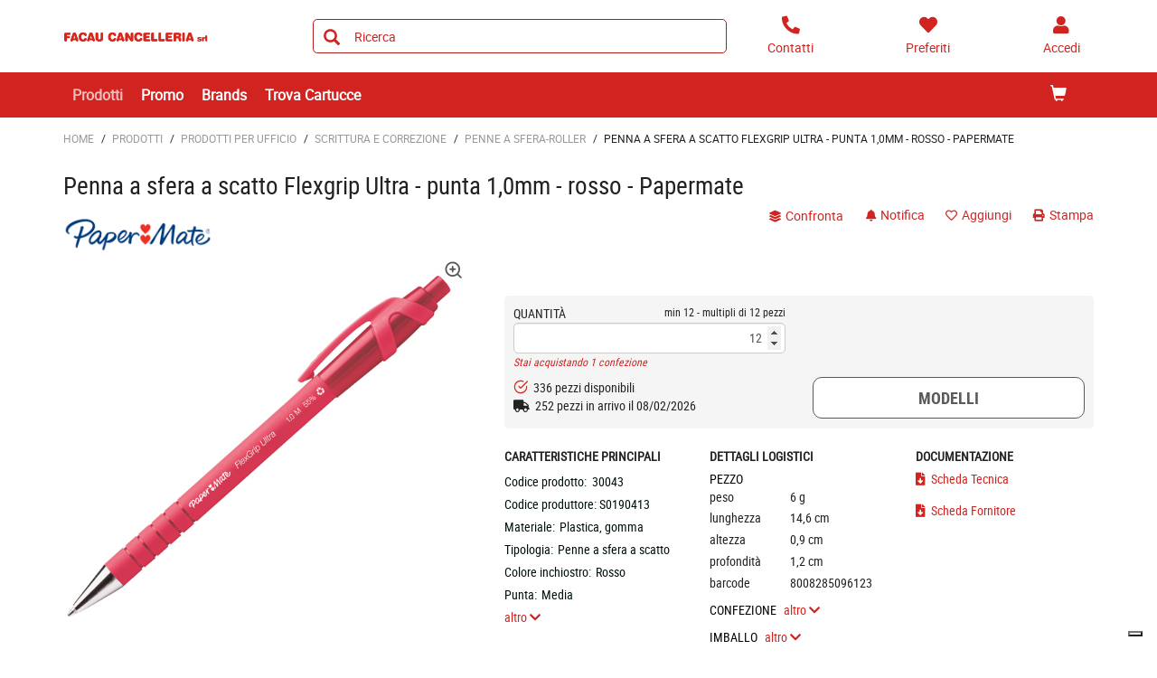

--- FILE ---
content_type: text/html;charset=utf-8
request_url: https://shop.facaucancelleria.com/prodotti/penne-a-sfera-roller/penna-a-sfera-a-scatto-flexgrip-ultra-punta-1-0mm-rosso-papermate-zid30043
body_size: 12662
content:






<!DOCTYPE html>
<html class="no-js" lang="it">
<!-- Template generated on 2026/01/22 01:42:53.526, with PGID = blNwC3WfG3lSRpjx5jM2cuqP0000, with SessionID = luwOJ9YvGIINJ79eFnFrJNcldXZkP5PC90Dtvbw30wFviwZaspN4JfnkrFZ2k0ri5ey0j_l6RJ5-og==, for server http://prod-live-ish02-offcd.fse.intershop.de:80 - ish02-offcdicmprod-lv-app000001.internal.intershop.de - appserver0 --><head>
<meta http-equiv="X-UA-Compatible" content="IE=edge">
<meta name="viewport" content="width=device-width, initial-scale=1">
<link rel="icon" type="image/png" href="&#47;online&#47;static&#47;WFS&#47;OD_PRIMARY-Facaucancelleria_B2X_IT-Site&#47;-&#47;-&#47;it_IT&#47;images&#47;favicon.png"><meta name="robots" content="index,follow" /><meta name="description" content="Penna a sfera a scatto Flexgrip Ultra - punta 1,0mm - rosso - Papermate" /><meta name="keywords" content="" /><link rel="canonical" href="https://shop.facaucancelleria.com/prodotti/penne-a-sfera-roller/penna-a-sfera-a-scatto-flexgrip-ultra-punta-1-0mm-rosso-papermate-zid30043" /><title>Penna a sfera a scatto Flexgrip Ultra - punta 1,0mm - rosso - Papermate - PENNE A SFERA-ROLLER</title><script src="/online/static/WFS/OD_PRIMARY-Facaucancelleria_B2X_IT-Site/-/-/it_IT/js/vendor/jquery-3.6.0.min.js"></script>
<script type="text/javascript">
//cwv: Does not use passive listeners to improve scrolling performance
jQuery.event.special.touchstart = {
setup: function( _, ns, handle ) {
this.addEventListener("touchstart", handle, { passive: !ns.includes("noPreventDefault") });
}
};
jQuery.event.special.touchmove = {
setup: function( _, ns, handle ) {
this.addEventListener("touchmove", handle, { passive: !ns.includes("noPreventDefault") });
}
};
jQuery.event.special.wheel = {
setup: function( _, ns, handle ){
this.addEventListener("wheel", handle, { passive: true });
}
};
jQuery.event.special.mousewheel = {
setup: function( _, ns, handle ){
this.addEventListener("mousewheel", handle, { passive: true });
}
};
</script><script defer src="/online/static/WFS/OD_PRIMARY-Facaucancelleria_B2X_IT-Site/-/-/it_IT/js/theme.min.js?lastModified=1768973674045"></script>
<script>
$(document).ready(function(){
(function($) {
$.fn.bootstrapValidator.i18n.forbiddensymbols = $.extend($.fn.bootstrapValidator.i18n.forbiddensymbols || {}, {
'default': 'Your input contains forbidden symbols.'
});
$.fn.bootstrapValidator.validators.forbiddensymbols = {
enableByHtml5: function($field) {
return (undefined !== $field.attr('forbiddensymbols'));
},
/**
* Return true if and only if the input value is a valid name
*
* @param {BootstrapValidator} validator Validate plugin instance
* @param {jQuery} $field Field element
* @param {Object} [options]
* @returns {Boolean}
*/
validate: function(validator, $field, options) {
var value = $field.val();
if (value === '') {
return true;
}
var forbiddenSymbolsRegExp = /^[^\<\>\&\@\;\%\*\#\|\_\[\]\!\?\~\+\{\}\(\)\:]*$/;
return forbiddenSymbolsRegExp.test(value);
}
};
}(window.jQuery));
});
</script><script type="text/javascript">
if (typeof RetailShop === 'undefined') {var RetailShop = {}};
RetailShop.URLs = {};
RetailShop.URLs.getProductComponents = "https://shop.facaucancelleria.com/online/web/WFS/OD_PRIMARY-Facaucancelleria_B2X_IT-Site/it_IT/-/EUR/ViewProduct-RenderProductComponents?CatalogID=PRODOTTI&CategoryName=2M12G62C"; // additional params: SKU, cid, [cid, cid, ...]
RetailShop.URLs.getRecommendedProducts = "https://shop.facaucancelleria.com/online/web/WFS/OD_PRIMARY-Facaucancelleria_B2X_IT-Site/it_IT/-/EUR/ViewProductRecommendation-Start"; // params: SKU, ContextViewId
RetailShop.URLs.getRecommendationSession = "https://shop.facaucancelleria.com/online/web/WFS/OD_PRIMARY-Facaucancelleria_B2X_IT-Site/it_IT/-/EUR/ViewProductRecommendation-GetSessionData"; // no params
RetailShop.URLs.loginPage = "https://shop.facaucancelleria.com/login";
const REST_WEB_ADAPTER = '/online/rest';
const CURRENT_DOMAIN = 'OD_PRIMARY-Facaucancelleria_B2X_IT-Site';
const SERVER_GROUP = 'WFS';
const LOCALE = 'it_IT';
</script>

<script defer src="/online/static/WFS/OD_PRIMARY-Facaucancelleria_B2X_IT-Site/-/-/it_IT/bundles/js/smcc_scripts_bundle.js?lastModified=1768973682571"></script><script>
if (typeof OdRestConfiguration === "undefined") {
OdRestConfigurationClass = function() {
this.Domain = null;
this.ServerGroup = null;
this.URLMappingPipelineWebadapter = null;
this.URLIdentifier = null;
this.LocaleID = null;
this.CurrencyCode = null;
};
OdRestConfigurationClass.prototype = {
get: function(index) {
return this[index];
},
set: function(index, value) {
this[index] = value;
},
getCurrentHost: function() {
return window.location.origin;
},
getWebUrl: function() {
return this.getCurrentHost() + this.URLMappingPipelineWebadapter + '/' + this.ServerGroup + '/' + this.Domain + '/' + this.LocaleID + '/' + this.URLIdentifier + '/' + this.CurrencyCode + '/';
},
getLocale: function(rewrite) {
if (typeof rewrite === 'undefined') {
return this.LocaleID;
}else{
return this.LocaleID.replace('_','-');
}
},
getLocalizationProperties: function(topic, locale) {
if (typeof locale === 'undefined') {
var locale = this.getLocale();
}
var promise = $.getJSON(this.getWebUrl() + 'ViewLocalization-Get?topic='+topic+'&locale='+locale).then(function(data) {
var localizationProperties = {};
localizationProperties[OdRestConfiguration.getLocale()] = data;
return localizationProperties;
});
return promise;
}
}
}
var OdRestConfiguration = new OdRestConfigurationClass();

OdRestConfiguration.set('ServerGroup', 'WFS');

OdRestConfiguration.set('URLMappingPipelineWebadapter', '/online/web');

OdRestConfiguration.set('Domain', 'OD_PRIMARY-Facaucancelleria_B2X_IT-Site');

OdRestConfiguration.set('URLIdentifier', '-');

OdRestConfiguration.set('LocaleID', 'it_IT');

OdRestConfiguration.set('CurrencyCode', 'EUR');
</script><script>
var urlAsyncExpress = 'https://shop.facaucancelleria.com/online/web/WFS/OD_PRIMARY-Facaucancelleria_B2X_IT-Site/it_IT/-/EUR/ViewExpressShop-AddProduct?addToCartBehavior=expresscart';
var OdGlobals = {
tinyMce: {
skinUrl: '/online/static/WFS/OD_PRIMARY-Facaucancelleria_B2X_IT-Site/-/-/it_IT/js/lib/tinymce/skins/ui/oxide',
contentCss: '/online/static/WFS/OD_PRIMARY-Facaucancelleria_B2X_IT-Site/-/-/it_IT/js/lib/tinymce/skins/content/default/content.min.css',
themeUrl: '/online/static/WFS/OD_PRIMARY-Facaucancelleria_B2X_IT-Site/-/-/it_IT/js/lib/tinymce/themes/silver/theme.min.js',
languageUrls: {
"it_IT": '/online/static/WFS/OD_PRIMARY-Facaucancelleria_B2X_IT-Site/-/-/it_IT/js/lib/tinymce/langs/it_IT.js'
},
pluginUrls: {
"code": '/online/static/WFS/OD_PRIMARY-Facaucancelleria_B2X_IT-Site/-/-/it_IT/js/lib/tinymce/plugins/code/plugin.min.js',
"lists": '/online/static/WFS/OD_PRIMARY-Facaucancelleria_B2X_IT-Site/-/-/it_IT/js/lib/tinymce/plugins/lists/plugin.min.js'
}
}
};
</script><script type="text/javascript" defer="defer" src="/online/static/WFS/OD_PRIMARY-Facaucancelleria_B2X_IT-Site/-/-/it_IT/js/product/productGalleryFullViewportDetailPage.js" formatter="0">"></script>
<script type="text/javascript">
var zoom_images_array_src = [];
var zoom_images_array_key = [];
</script><script type="text/javascript">zoom_images_array_key[0]="Photo01"; zoom_images_array_src[0] = 'https://odmultimedia.eu/immagini/HD/30043.jpg'; </script><script defer src="/online/static/WFS/OD_PRIMARY-Facaucancelleria_B2X_IT-Site/-/-/it_IT/js/vendor/slick-1.8.1.min.js"></script>
<script type="text/javascript">
$(document).ready(function(){
$('.slick-carousel').slick();
});
</script><link rel="stylesheet" type="text/css" media="all" href="/online/static/WFS/OD_PRIMARY-Facaucancelleria_B2X_IT-Site/-/-/it_IT/css&#47;theme.min.css?lastModified=1768973683648"/>
<link href="https://fonts.googleapis.com/icon?family=Material+Icons" rel="stylesheet">
<link rel="stylesheet" type="text/css" href="//at.alicdn.com/t/font_o5hd5vvqpoqiwwmi.css"><link type="text/css" rel="stylesheet" href="/online/static/WFS/OD_PRIMARY-Facaucancelleria_B2X_IT-Site/-/-/it_IT/bundles/css/od_styles_bundle.css?lastModified=1768973684160" media="all"/><link rel="preload" as="style" type="text/css" onload="this.onload=null;this.rel='stylesheet'" href="/online/static/WFS/OD_PRIMARY-Facaucancelleria_B2X_IT-Site/-/-/it_IT/branding/OD_PRIMARY-Facaucancelleria_B2X_IT-Anonymous/branding.css?brandid=NRAK.wQVen8AAAGI3NR0vMOz"/>
<noscript><link rel="stylesheet" type="text/css" href="/online/static/WFS/OD_PRIMARY-Facaucancelleria_B2X_IT-Site/-/-/it_IT/branding/OD_PRIMARY-Facaucancelleria_B2X_IT-Anonymous/branding.css?brandid=NRAK.wQVen8AAAGI3NR0vMOz"/></noscript><script type="text/javascript">
window.cssDir = "/online/static/WFS/OD_PRIMARY-Facaucancelleria_B2X_IT-Site/-/-/it_IT/css/";
window.imgDir = "/online/static/WFS/OD_PRIMARY-Facaucancelleria_B2X_IT-Site/-/-/it_IT/images/";
</script>









<!-- Google Tag Manager -->
<script>(function(w,d,s,l,i){w[l]=w[l]||[];w[l].push({'gtm.start':
new Date().getTime(),event:'gtm.js'});var f=d.getElementsByTagName(s)[0],
j=d.createElement(s),dl=l!='dataLayer'?'&l='+l:'';j.async=true;j.src=
'//www.googletagmanager.com/gtm.js?id='+i+dl;f.parentNode.insertBefore(j,f);
})(window,document,'script','dataLayer','GTM-NX23RPP');</script>
<!-- End Google Tag Manager --> </head>
<body ><noscript>
<iframe src="//www.googletagmanager.com/ns.html?id=GTM-NX23RPP"
height="0" width="0" style="display:none;visibility:hidden"></iframe>
</noscript><noscript>
<div class="system-notification">
<div class="container">
<div class="row">
<div class="col-sm-12">
<div class="system-notification-icon">
<span class="glyphicon glyphicon-warning-sign"></span>
</div>
<div class="system-notification-text">
<h2>Sembra che JavaScript non sia attivo nel tuo browser.</h2>
<p>Questo Sito richiede l'abilitazione di JavaScript nel tuo browser.</p>
<p>Abilita JavaScript e ricarica questa pagina.</p>
</div>
</div>
</div>
</div>
</div>
</noscript><div id="disabled-cookies-warning" style="display: none;">
<div class="system-notification">
<div class="container">
<div class="row">
<div class="col-sm-12">
<div class="system-notification-icon">
<span class="glyphicon glyphicon-warning-sign"></span>
</div>
<div class="system-notification-text">
<h2>Sembra che tu non abbia abilitato i cookies sul tuo browser.</h2>
<p>Per poter eseguire il login abilita i cookies sul tuo browser.</p>
<p>Abilita i cookies e ricarica questa pagina.</p>
</div>
</div>
</div>
</div>
</div>
<script type="text/javascript">
(function cookieTest(){
var name = 'cookie_test';
if(location.protocol == 'https:') {
document.cookie = name + '=; Secure; SameSite=None;';
} else {
document.cookie = name + '=;';
}
if (document.cookie.indexOf(name) == -1) {
$('#disabled-cookies-warning').show();
}
document.cookie = name + '=; expires=Thu, 01-Jan-70 00:00:01 GMT;';
})();
</script>
</div>
<div class="system-notification hidden" id="unsupported-browser-notification">
<div class="container">
<div class="row">
<div class="col-sm-12">
<div class="system-notification-icon">
<span class="glyphicon glyphicon-warning-sign"></span>
</div>
<div class="system-notification-text">
<h2>Il browser che stai utilizzando non &egrave; supportato</h2>
<p>Il browser che stai utilizzando non &egrave; supportato da questo sito. Per continuare la navigazione devi aggiornarlo oppure cambiarlo.</p>
</div>
</div>
</div>
</div>
</div><header data-testing-id="page-header" class="top">







<div class="header">
<!-- Template generated on 2026/01/22 00:58:54.785, with PGID = blNwC3WfG3lSRpjx5jM2cuqP0000, with SessionID = DFREWZdZsHViWf4oehohWpZT784uQXTDZkynw_1BSbkl9UcsKCsyW7iSNu487QuUf1QwXOxo3iY03A==, for server http://prod-live-ish02-offcd.fse.intershop.de:80 - ish02-offcdicmprod-lv-app000002.internal.cloudapp.net - appserver0 --><div class="top-header">
<nav class="container">
<div class="row header-row">
<div><a rel="home" href="https://shop.facaucancelleria.com/" class="mobile-logo"><img src="/online/static/WFS/OD_PRIMARY-Facaucancelleria_B2X_IT-Site/-/OD_PRIMARY-Facaucancelleria_B2X_IT/it_IT/Logo/Logo.png" alt="Logo" width="40" height="40"/></a></div><div class="pull-right">
<button class="navbar-toggle globalnav" type="button" >
<span class="sr-only">Attiva il pannello di navigazione</span>
<span class="icon-bar top-bar"></span>
<span class="icon-bar middle-bar"></span>
<span class="icon-bar bottom-bar"></span>
</button>
</div>
<div>
<ul class="user-links">
<li class="hidden-xxs">
<a href="https:&#47;&#47;shop.facaucancelleria.com&#47;contatti" aria-label="Contatti">
<i class="fa fa-phone fa-flip-horizontal header-icon"></i>
</a>
</li>
<li>
<a href="https://shop.facaucancelleria.com/login?TargetPipeline=ViewPreferredProduct-ViewPreferredProductList" class="" rel="nofollow" aria-label="Preferiti">
<i class="fa fa-heart header-icon"></i>
<span class="hidden-sm hidden-xs">Preferiti</span>
</a></li>
<li>
<a href="https://shop.facaucancelleria.com/account" aria-label="Accedi"><i class="fa fa-user header-icon"></i></a>
</li><li>
<a href="https://shop.facaucancelleria.com/online/web/WFS/OD_PRIMARY-Facaucancelleria_B2X_IT-Site/it_IT/-/EUR/ViewCart-View" aria-label="Carrello"><span class="glyphicon glyphicon-shopping-cart glyphicon-header-icon"></span></a>
<div class="mobile-cart-counter"></div>
</li></ul>
<div class="header-utility"></div>
</div></div>
</nav>
</div>
<div class="mid-header">

<span class="compare-count-text"

data-ajax-content="https://shop.facaucancelleria.com/online/web/WFS/OD_PRIMARY-Facaucancelleria_B2X_IT-Site/it_IT/-/EUR/ViewProductCompare-Status?CurrentMainURI=%2Fservlet%2FBeehive%2FWFS%2FOD_PRIMARY-Facaucancelleria_B2X_IT-Site%2Fit_IT%2F-%2FEUR%2FRender-StartExternal"

>
</span><div class="container">
<div class="row display-flex-center">
<div class="col-md-2 logo-wrapper"><a rel="home" href="https://shop.facaucancelleria.com/"><img src="/online/static/WFS/OD_PRIMARY-Facaucancelleria_B2X_IT-Site/-/OD_PRIMARY-Facaucancelleria_B2X_IT/it_IT/Logo/Logo.png" alt="Logo Azienda"></a></div>
<div class="col-md-10">
<div class="row display-flex-center">
<div class="col-md-offset-1 col-md-6 search-container header-search-container"><form method="post" action="https://shop.facaucancelleria.com/search" role="search" class="search clearfix suggest" name="SearchBox_Header">
<button class="btn-search btn btn-primary" type="submit" name="search" title="Inizia ricerca."><span class="glyphicon glyphicon-search"></span></button>
<input autocomplete="off" type="text" name="SearchTerm"
class="form-control searchTerm"

data-suggestURL="https://shop.facaucancelleria.com/online/web/WFS/OD_PRIMARY-Facaucancelleria_B2X_IT-Site/it_IT/-/EUR/ViewSuggestSearch-Suggest?MaxAutoSuggestResults=10"
data-suggestProductsURL="https://shop.facaucancelleria.com/online/web/WFS/OD_PRIMARY-Facaucancelleria_B2X_IT-Site/it_IT/-/EUR/ViewSuggestSearch-SuggestProducts?MaxAutoSuggestResults=10"

placeholder="Ricerca"
aria-label="Ricerca prodotti" /> 
<input type="hidden" name="search" value="" />
<div class="search-suggest-results-container">
<div class="search-suggest-results-container-first-col">
<ul class="search-suggest-results search-suggest-results-first-col">
</ul>
</div>
<div class="search-suggest-results-container-second-col">
<ul class="search-suggest-results search-suggest-results-second-col" >
</ul>
</div>
</div><span id="CurrentCustomerBO-CustomerNo" data-CurrentCustomerBO-CustomerNo="C 55057" /><input type="hidden" name="CustomerNo" value="C 55057" /></form></div><div class="col-md-5 hidden-sm hidden-xs user-link-container">
<ul class="user-links">
<li>
<a href="https:&#47;&#47;shop.facaucancelleria.com&#47;contatti" aria-label="Contatti">
<i class="fa fa-phone fa-flip-horizontal header-icon"></i>
<span>Contatti</span>
</a>
</li>
<li>
<a href="https://shop.facaucancelleria.com/login?TargetPipeline=ViewPreferredProduct-ViewPreferredProductList" class="" rel="nofollow" aria-label="Preferiti">
<i class="fa fa-heart header-icon"></i>
<span class="hidden-sm hidden-xs">Preferiti</span>
</a></li>
<li>
<a class="my-account-links my-account-login" href="https://shop.facaucancelleria.com/login" rel="nofollow" aria-label="Accedi">
<i class="fa fa-user header-icon"></i>
<span class="hidden-xs">Accedi</span>
</a></li>
</ul>
</div></div>
</div>
</div>
</div></div>
<div class="bottom-header">
<div class="global-nav collapse navbar-collapse" id="globalnav">
<div class="container">
<div class="row"><div class="main-navigation col-md-8" role="navigation">
<ul class="immediate_element_container navbar-nav main-navigation-list">
<li class="utility-mobile">
<a href="https:&#47;&#47;shop.facaucancelleria.com&#47;contatti" aria-label="Contatti">
<i class="fa fa-phone fa-flip-horizontal header-icon"></i>&nbsp;Contattaci</a>
</li>
<li class="dropdown ajax_element_container" loader_enabled="false" replace="true" data-url="https://shop.facaucancelleria.com/online/web/WFS/OD_PRIMARY-Facaucancelleria_B2X_IT-Site/it_IT/-/EUR/ViewHomepage-RenderNavigation?PageletID=cEwK.wQZ6ksAAAGIy38UG03O">
<a class="dropdown-toggle hidden-sm hidden-xs"><span class="glyphicon glyphicon-menu-down pull-right visible-sm visible-xs"></span>Prodotti</a>
<a class="dropdown-toggle visible-sm visible-xs" data-toggle="dropdown"><span class="glyphicon glyphicon-menu-down pull-right visible-sm visible-xs"></span>Prodotti</a><ul class="category-level1 od-vertical-menu dropdown-menu"></ul>
</li>
<li class="dropdown">
<a href="https://shop.facaucancelleria.com/promo">Promo</a>
</li>
<li class="dropdown">
<a href="https://shop.facaucancelleria.com/brand-index-cms-page.brandindex">Brands</a>
</li>
<li class="dropdown">
<a href="https://shop.facaucancelleria.com/identiprint">Trova Cartucce</a>
</li></ul>
</div><div class="col-md-4 hidden-sm main-navigation-right">
<ul class="main-navigation-right-list"><li class="quick-cart" data-ajax-content="https:&#47;&#47;shop.facaucancelleria.com&#47;online&#47;web&#47;WFS&#47;OD_PRIMARY-Facaucancelleria_B2X_IT-Site&#47;it_IT&#47;-&#47;EUR&#47;ViewMiniCart-Status">
<div class="quick-cart-link hidden-sm pull-right">
<a href="https://shop.facaucancelleria.com/online/web/WFS/OD_PRIMARY-Facaucancelleria_B2X_IT-Site/it_IT/-/EUR/ViewCart-View">
<span class="glyphicon glyphicon-shopping-cart"></span>
</a>
</div>
</li></ul>
</div></div>
</div>
</div>
</div>
</div></header>
<div class="wrapper">
<div id="AntiMultipleSubmit" class="anti-multiple-submit"><!-- prevent multiple form submit --></div>
<div role="main" class="container main-container">










<!--cache keyword="PRODUCTALL" keyword="30043"-->
<!-- Template generated on 2026/01/22 01:42:53.560, with PGID = blNwC3WfG3lSRpjx5jM2cuqP0000, with SessionID = luwOJ9YvGIINJ79eFnFrJNcldXZkP5PC90Dtvbw30wFviwZaspN4JfnkrFZ2k0ri5ey0j_l6RJ5-og==, for server http://prod-live-ish02-offcd.fse.intershop.de:80 - ish02-offcdicmprod-lv-app000001.internal.intershop.de - appserver0 -->
<script type="text/javascript">
if (typeof window.ish === "undefined") {
window.ish = [];
}
window.ish.GTMproductDetail = window.ish.GTMproductDetail || [];

window.ish.GTMproductDetail.push(
{
"id": "30043",
"name": "Penna a sfera a scatto Flexgrip Ultra - punta 1,0mm - rosso - Papermate",
"price": "11.44",
"brand": "PAPERMATE",
"category": "Prodotti\/PRODOTTI PER UFFICIO\/SCRITTURA E CORREZIONE\/PENNE A SFERA-ROLLER"

});
</script><script type="text/javascript">
window.dataLayer = window.dataLayer || [];
dataLayer.push({
"ecommerce": {
"currencyCode": "EUR",
"detail": {
"actionField": {"list": "Product Detail"},
"products": window.ish.GTMproductDetail
}
},
"event" : "impressionsPushed",
});
</script> 
<div id="product-detail-page"
class="clearfix"
data-testing-id="product-detail-page"
data-dynamic-block
data-dynamic-block-container
data-dynamic-block-call-parameters="CID=TAEK.wQVH6sAAAFwZb9pi4ed"
data-dynamic-block-product-sku="30043"

>
<div class="breadcrumbs row"><ol class="breadcrumbs-list"><li class="breadcrumbs-list breadcrumbs-list-home">
<a class="breadcrumbs-list-link breadcrumbs-list-link-home" rel="home" href="https://shop.facaucancelleria.com/">Home</a><span class="breadcrumb-list-separator">/</span></li><li class="breadcrumbs-list"><a class="breadcrumbs-list-link" href="https://shop.facaucancelleria.com/prodotti/">Prodotti</a><span class="breadcrumb-list-separator">/</span></li><li class="breadcrumbs-list"><a class="breadcrumbs-list-link" href="https://shop.facaucancelleria.com/prodotti/prodotti-per-ufficio/">PRODOTTI PER UFFICIO</a><span class="breadcrumb-list-separator">/</span></li><li class="breadcrumbs-list"><a class="breadcrumbs-list-link" href="https://shop.facaucancelleria.com/prodotti/prodotti-per-ufficio/scrittura-e-correzione/">SCRITTURA E CORREZIONE</a><span class="breadcrumb-list-separator">/</span></li><li class="breadcrumbs-list"><a class="breadcrumbs-list-link" href="https://shop.facaucancelleria.com/prodotti/prodotti-per-ufficio/scrittura-e-correzione/penne-a-sfera-roller/">PENNE A SFERA-ROLLER</a><span class="breadcrumb-list-separator">/</span></li><li class="breadcrumbs-list breadcrumbs-list-active">Penna a sfera a scatto Flexgrip Ultra - punta 1,0mm - rosso - Papermate</li></ol></div>
<div class="marketing-area"></div>
<div class="product-details">
<div class="row">
<div class="col-xs-12">
<h1>Penna a sfera a scatto Flexgrip Ultra - punta 1,0mm - rosso - Papermate</h1>
</div>
</div>
<div class="row">
<div class="col-xs-12 col-lg-2"><div class="pull-left product-brand">
<a href="https://shop.facaucancelleria.com/search?SearchTerm=PAPERMATE&SearchParameter=%26%40QueryTerm%3D%22PAPERMATE%22%26%40QueryAttribute%3DManufacturerName"><img src="https:&#47;&#47;odmultimedia.eu&#47;immagini&#47;logo&#47;brand&#47;papermate.png"
class="img-responsive"
alt="PAPERMATE"></a>
</div></div>
<div class="col-xs-12 col-md-7 col-lg-6"><div class="product-stickers"></div></div>
<div class="col-xs-12 col-md-5 col-lg-4">
<div class="product-details-top-line product-tools">
<div>
<ul class="list-inline no-margin"><li>
<button class="btn btn-link add-to-compare add-to-compare-trigger btn-link" title="Confronta i prodotti"
data-product-ref="30043@OD_PRIMARY-Facaucancelleria_B2X_IT"
data-url-add="https://shop.facaucancelleria.com/online/web/WFS/OD_PRIMARY-Facaucancelleria_B2X_IT-Site/it_IT/-/EUR/ViewProductCompare-AddAjax?ProductRef=30043%40OD_PRIMARY-Facaucancelleria_B2X_IT"
data-url-delete="https://shop.facaucancelleria.com/online/web/WFS/OD_PRIMARY-Facaucancelleria_B2X_IT-Site/it_IT/-/EUR/ViewProductCompare-DeleteAjax?ProductRef=30043%40OD_PRIMARY-Facaucancelleria_B2X_IT"
rel="nofollow"
>
<i class="fa fa-layer-group"></i> confronta</button></li><li>
<a class="price-notification link-notification"
href="https://shop.facaucancelleria.com/login?TargetPipeline=ViewProduct-Start&Parameter1_Name=SKU&Parameter1_Value=30043&TargetURLFragment=add-notification_30043&LoginToUse=notifications"
data-testing-class="button-addPriceNotification"
>
<i class="fa fa-bell"></i> Notifica</a></li><li>
<a class="btn-tool add-to-preferred"
title="preferiti"
href="https://shop.facaucancelleria.com/login?TargetPipeline=ViewProduct-Start&Parameter1_Name=SKU&Parameter1_Value=30043&LoginToUse=wishlists&TargetURLFragment=add-to-wishlist_30043"
>
<span class="active-text preferred-product-button">
<i class="far fa-heart"></i> Aggiungi</span>
</a>
</li><li>
<a class="link-print" href="javascript:window.print();" rel="nofollow">
<i class="fa fa-print"></i> Stampa</a>
</li>
</ul>
</div>
</div></div>
</div>
<div class="row row-details">
<div class="col-md-5 col-sm-6 col-xs-12 print-layout-column clearfix">
<div class="product-detail-img">
<div id="product-image-slider">
<div class="slide-item">
<picture>
<source srcset="https://odmultimedia.eu/immagini/MD/30043.jpg" media="(max-width: 991px)"/>
<img 
data-src="https://odmultimedia.eu/immagini/MD/30043.jpg"

data-lazy="https://odmultimedia.eu/immagini/MD/30043.jpg"
data-test="true"
 class="lazy"  data-type="L" alt="Penna a sfera a scatto Flexgrip Ultra - punta 1,0mm - rosso - Papermate Foto prodotto" height="500" width="500"
/><div class="btn-link zoom_icon hidden-xs" onclick="productGalleryFullViewportDetailPage.openGallery(0);"><i class="feather icon-zoom-in"></i></div></picture>
</div></div>
<div id="product-thumb-slider"><div class="slide-item">
<img 
data-src="https://odmultimedia.eu/immagini/LD/30043.jpg"

data-lazy="https://odmultimedia.eu/immagini/LD/30043.jpg"
data-test="true"
 class="lazy product-image" data-type="S" alt="Penna a sfera a scatto Flexgrip Ultra - punta 1,0mm - rosso - Papermate Foto prodotto" height="110" width="110"
/></div></div>
</div><div class="margin-bottom product-description hidden-xs">
<div class="description-tab">
<div class="text-uppercase">
<strong>Descrizione</strong>
</div>
<div class="description-section">
<span>Penna sfera a scatto con fusto gommato,  impugnatura con scanalature ad anello antiscivolo, per un migliore comfort durante la scrittura. Prodotta in materiale riciclato al 42% (escluso materiale di ricambio). Inchiostro Floating ball per una scrittura scorrevole. Fusto del colore dell'inchiostro. Punta 1,0mm. Colore : rosso.</span>
</div>
<a class="active-link show-link">
<span class="show-more">leggi di pi&ugrave; <i class="fas fa-chevron-down"></i></span>
<span class="show-less">leggi meno <i class="fas fa-chevron-up"></i></span>
</a>
</div></div></div>
<div class="col-md-7 col-sm-6 col-xs-12 print-layout-right-column">





<div class="product-info">
<div class="product-info-area"><div class="row">
<div class="col-md-12 col-lg-7">
<div class="price-container" >






<div class="product-availability"></div></div>
</div>
<div class="col-md-12 col-lg-5">

<div class="row"><div class="col-lg-12 col-md-6 col-sm-12 col-xs-6 col-xxs-12">
<div class="hidden" data-promo-price-element="promo-price-30043">
<div class="popup-area-promo">
<div class="promo-sticker">promo</div>
<div class="promo-desc"></div>
</div>
</div>
</div>
</div></div>
</div>
<span class="clearfix"></span>
</div><form method="post" action="https://shop.facaucancelleria.com/online/web/WFS/OD_PRIMARY-Facaucancelleria_B2X_IT-Site/it_IT/-/EUR/ViewCart-Dispatch" class="product-form bv-form form-horizontal" id="productDetailForm_30043" name="productDetailForm_30043"><input type="hidden" name="SynchronizerToken" value="abb3f6cb6452882d34ba2d47bcf2411059a7a5c479794e8de3ee6d6dbe9234ec"/><input type="hidden" name="SKU" value="30043"/><div class="row">
<div class="col-md-6">




<div class="product-quantity clearfix">














<div role="alert"
data-name="Quantity_30043Error"
class="server-error "
></div><div class="box-quantity-info"><label for="Quantity_30043" class="label-quantity">Quantit&agrave;</label><span class="label-quantity-step pull-right">min 12 - multipli di 12<span>&nbsp;pezzi</span>
</span></div>
<div class="box-input-quantity form-group no-margin"><input type="number" class="input-quantity form-control"
required
id="Quantity_30043"
name="Quantity_30043"
value="12"
step="12"
min="12"
max="9999"
data-error-position="placeholder"
data-bv-notempty-message="Inserisci un numero."
data-bv-lessthan-message="puoi acquistare al massimo 9.999 pezzi"
data-bv-greaterthan-message="puoi acquistare minimo 12 pezzi"
data-bv-message="Inserisci un numero."
data-bv-integer-message="Inserisci un numero intero."

data-bv-step="true"
data-bv-step-step="12"
data-bv-step-message="puoi acquistare multipli di 12 pezzi"

data-pieces-package="12"
data-pieces-package-message="Stai acquistando &lt;foo&gt;"
data-pieces-package-push-message="aggiungi &lt;foo0&gt; pezzi e acquista &lt;foo1&gt;"
data-unit-package-one-message="confezione"
data-unit-package-multi-message="confezioni"

/>
<small class="input-help text-left pull-left"></small></div></div></div>
<div class="col-md-6">
<div role="alert"
data-name="SelectedPriceError"
class="server-error btn-lg btn-block"
></div>
 
</div>
</div>
<div class="row product-logistic-area">
<div class="col-md-12 col-lg-6"><div class="product-info-area"><div class="logistic-text"><i class="feather icon-check-circle green-text"></i>&nbsp;&nbsp;336 pezzi disponibili</div><div class="logistic-text"><i class="fas fa-truck"></i>&nbsp;
252 pezzi in arrivo il 08&#47;02&#47;2026</div></div>
</div>
<div class="col-md-12 col-lg-6">
<div class="row row-no-gutters">
<div class="col-xs-12 add-to-wishlist-link add-to-wishlist-link-row">














<button type="submit" class="btn add-to-wishlist btn-default btn-lg btn-block"
data-url-fragment-navigation="add-to-ordertemplate_30043"
rel="nofollow"
name="addToWishlistProduct"
data-testing-class="button-addToOrderTemplate"
title="Modelli"

data-dialog
data-dialog-action="https://shop.facaucancelleria.com/online/web/WFS/OD_PRIMARY-Facaucancelleria_B2X_IT-Site/it_IT/-/EUR/ViewCart-Dispatch?ProductSKU=30043&AjaxRequestMarker=true&TargetPipelineAfterLogin=ViewProduct-Start&Parameter1_Name=TargetPipeline&Parameter1_Value=ViewProduct-Start&Parameter2_Name=TargetURLFragment&Parameter2_Value=add-to-ordertemplate_30043&Parameter3_Name=LoginToUse&Parameter3_Value=ordertemplates&Parameter4_Name=Parameter4_Name&Parameter4_Value=SKU&Parameter5_Name=Parameter4_Value&Parameter5_Value=30043&Parameter6_Name=Parameter5_Name&Parameter6_Value=Quantity&Parameter7_Name=Parameter5_Value&Parameter7_Value=1"
><span>Modelli</span></button></div>
</div>
</div>













<div class="row">
<div class="col-lg-offset-6 col-lg-6 col-md-12">
</div>
</div></form></div><div class="margin-bottom product-description visible-xs">
<div class="description-tab">
<div class="text-uppercase">
<strong>Descrizione</strong>
</div>
<div class="description-section">
<span>Penna sfera a scatto con fusto gommato,  impugnatura con scanalature ad anello antiscivolo, per un migliore comfort durante la scrittura. Prodotta in materiale riciclato al 42% (escluso materiale di ricambio). Inchiostro Floating ball per una scrittura scorrevole. Fusto del colore dell'inchiostro. Punta 1,0mm. Colore : rosso.</span>
</div>
<a class="active-link show-link">
<span class="show-more">leggi di pi&ugrave; <i class="fas fa-chevron-down"></i></span>
<span class="show-less">leggi meno <i class="fas fa-chevron-up"></i></span>
</a>
</div></div>
<div class="row">
<div class="col-xs-12">
<div class="row"></div>
</div>
</div>
<div class="row">
<div class="col-md-4 col-xs-12">
<div class="text-uppercase"><strong>Caratteristiche principali</strong></div>
<div class="main-features">
<div class="feature">
<span class="feature-name">Codice prodotto:</span>&nbsp;
<span class="feature-value">30043</span>
</div>
<div class="feature">
<span class="feature-name">Codice produttore:</span>
<span class="feature-value">S0190413</span>
</div><div class="details-tab-container">
<div class="details-tab">
<dl class="feature"><div class="product-attribute-group"><dt class="ish-ca-type">Materiale:</dt><dd class="ish-ca-value">Plastica, gomma</dd><dd style="clear:both;"></dd></div><div class="product-attribute-group"><dt class="ish-ca-type">Tipologia:</dt><dd class="ish-ca-value">Penne a sfera a scatto</dd><dd style="clear:both;"></dd></div><div class="product-attribute-group"><dt class="ish-ca-type">Colore inchiostro:</dt><dd class="ish-ca-value">Rosso</dd><dd style="clear:both;"></dd></div><div class="product-attribute-group"><dt class="ish-ca-type">Punta:</dt><dd class="ish-ca-value">Media</dd><dd style="clear:both;"></dd></div><div class="product-attribute-group hidden d-print-block"><dt class="ish-ca-type">Tratto:</dt><dd class="ish-ca-value">0,4mm</dd><dd style="clear:both;"></dd></div><div class="product-attribute-group hidden d-print-block"><dt class="ish-ca-type">Impugnatura:</dt><dd class="ish-ca-value">Gommata antiscivolo</dd><dd style="clear:both;"></dd></div><a class="active-link show-link">
<span class="show-more">altro <i class="fas fa-chevron-down"></i></span>
<span class="show-less">mostra meno <i class="fas fa-chevron-up"></i></span>
</a></dl>
</div></div>
</div></div>
<div class="col-md-4 col-xs-12">
<div class="text-uppercase"><strong>dettagli logistici</strong></div>
<div class="logistic-infos-container">
<div class="logistic-infos-area">
<div class="popup-area-subTitle">pezzo</div>
<dl class="dl-group dl-horizontal"><dt>peso</dt>
<dd>6&nbsp;g</dd><dt>lunghezza</dt>
<dd>14,6&nbsp;cm</dd><dt>altezza</dt>
<dd>0,9&nbsp;cm</dd><dt>profondit&agrave;</dt>
<dd>1,2&nbsp;cm</dd><dt>barcode</dt>
<dd>8008285096123</dd></dl>
</div><div class="logistic-infos-area">
<div class="popup-area-subTitle">confezione</div>
<a class="active-link show-link hidden">
<span class="show-more">altro <i class="fas fa-chevron-down"></i></span>
<span class="show-less">mostra meno <i class="fas fa-chevron-up"></i></span>
</a>
<dl class="dl-group dl-horizontal"><dt>pezzi</dt>
<dd>12</dd><dt>barcode</dt>
<dd>8008285265215</dd></dl>
</div><div class="logistic-infos-area">
<div class="popup-area-subTitle">imballo</div>
<a class="active-link show-link hidden">
<span class="show-more">altro <i class="fas fa-chevron-down"></i></span>
<span class="show-less">mostra meno <i class="fas fa-chevron-up"></i></span>
</a>
<dl class="dl-group dl-horizontal"><dt>pezzi</dt>
<dd>144</dd><dt>barcode</dt>
<dd>118008285265212</dd></dl>
</div></div>
</div>
<div class="col-md-4 col-xs-12">
<div class="text-uppercase attachments-title">
<strong>Documentazione</strong>
</div>
<div class="attachments-section"><div class="attachment"><a href="https://odmultimedia.eu/Immagini/Schede_Tecniche/30043.pdf" target="_blank"><i class="fas fa-file-download"></i>&nbsp;&nbsp;Scheda Tecnica</a></div><div class="attachment"><a href="https://odmultimedia.eu/Immagini/Schede_Fornitore/30043.pdf" target="_blank"><i class="fas fa-file-download"></i>&nbsp;&nbsp;Scheda Fornitore</a></div></div></div>
</div><div class="row">
<div class="col-xs-12 col-md-6">
</div>
</div>
</div>
</div>
<div class="row"></div>
</div>
<div class="marketing-area">

<div class=""><div class="row "><div class="col-xs-12 col-md-6 ">




<div class="product-list-container "><div class="product-list-title"><h2>Prodotti correlati</h2></div>
<!--cache keyword="PRODUCTALL" -->
<!-- Template generated on 2026/01/22 01:42:53.724, with PGID = blNwC3WfG3lSRpjx5jM2cuqP0000, with SessionID = luwOJ9YvGIINJ79eFnFrJNcldXZkP5PC90Dtvbw30wFviwZaspN4JfnkrFZ2k0ri5ey0j_l6RJ5-og==, for server http://prod-live-ish02-offcd.fse.intershop.de:80 - ish02-offcdicmprod-lv-app000001.internal.intershop.de - appserver0 -->
<div class="product-list product-list-grid slick-carousel"

data-slick='{"slidesToShow": 2, "slidesToScroll": 2, "responsive": [{"breakpoint": 479, "settings": {"slidesToShow": 1, "slidesToScroll": 1}}]}'

><div class="product-list-item-main   immediate_element_container"

>








<!--cache keyword="PRODUCTTILE98793" keyword="PRODUCTTILEALL" -->
<!-- Template generated on 2026/01/22 01:42:53.918, with PGID = blNwC3WfG3lSRpjx5jM2cuqP0000, with SessionID = luwOJ9YvGIINJ79eFnFrJNcldXZkP5PC90Dtvbw30wFviwZaspN4JfnkrFZ2k0ri5ey0j_l6RJ5-og==, for server http://prod-live-ish02-offcd.fse.intershop.de:80 - ish02-offcdicmprod-lv-app000001.internal.intershop.de - appserver0 --><div class="product-tile"
data-dynamic-block
data-dynamic-block-container
data-dynamic-block-call-parameters="CID=RU4K.wQVvPgAAAFwwr5pi4ed&IsProductTileSimplified=true"
data-dynamic-block-product-sku=""

>
<div class="express-shop-trigger hidden-sm hidden-xs"
data-dialog-href="https://shop.facaucancelleria.com/online/web/WFS/OD_PRIMARY-Facaucancelleria_B2X_IT-Site/it_IT/-/EUR/ViewExpressShop-ViewProduct?SKU=98793&CategoryName=3M30G209C&CategoryDomainName=OD_PRIMARY-PRODOTTI"
title="Visualizzazione sintetica"
><i class="fa fa-eye"></i>&nbsp;<span>Vista rapida</span></div><div class="product-image-container margin-bottom">
<a class="with-loader" href="https://shop.facaucancelleria.com/prodotti/accessori/penna-a-sfera-a-scatto-flexgrip-ultra-punta-1-0-mm-colori-assortiti-papermate-expo-96-pezzi-zid98793" >
<img 
data-src="https://odmultimedia.eu/immagini/LD/98793.jpg"

data-lazy="https://odmultimedia.eu/immagini/LD/98793.jpg"
data-test="true"
 class="lazy product-image" data-type="S" alt="Penna a sfera a scatto Flexgrip Ultra - punta 1,0 mm - colori assortiti - Papermate - expo 96 pezzi Foto prodotto" height="110" width="110"
/></a>
</div><div class="promo-stickers">
<div data-promo-price-element="promo-price-98793" class="promo-sticker hidden">promo</div></div>
<div class="product-tile-actions"><ul class="list-inline product-tools"><li>
<a class="btn-tool add-to-preferred"
title="preferiti"
href="https://shop.facaucancelleria.com/login?TargetPipeline=ViewProduct-Start&Parameter1_Name=SKU&Parameter1_Value=98793&LoginToUse=wishlists&TargetURLFragment=add-to-wishlist_98793"
>
<span class="active-text preferred-product-button">
<i class="far fa-heart"></i>
</span>
</a>
</li><li>
<button class="btn btn-link add-to-compare add-to-compare-trigger" title="Confronta i prodotti"
data-product-ref="98793@OD_PRIMARY-Facaucancelleria_B2X_IT"
data-url-add="https://shop.facaucancelleria.com/online/web/WFS/OD_PRIMARY-Facaucancelleria_B2X_IT-Site/it_IT/-/EUR/ViewProductCompare-AddAjax?ProductRef=98793%40OD_PRIMARY-Facaucancelleria_B2X_IT"
data-url-delete="https://shop.facaucancelleria.com/online/web/WFS/OD_PRIMARY-Facaucancelleria_B2X_IT-Site/it_IT/-/EUR/ViewProductCompare-DeleteAjax?ProductRef=98793%40OD_PRIMARY-Facaucancelleria_B2X_IT"
rel="nofollow"
>
<i class="fa fa-layer-group"></i>
</button></li>
</ul></div>
<div class="text-uppercase text-left">PAPERMATE</div>
<a class="with-loader product-title" href="https://shop.facaucancelleria.com/prodotti/accessori/penna-a-sfera-a-scatto-flexgrip-ultra-punta-1-0-mm-colori-assortiti-papermate-expo-96-pezzi-zid98793" >
<span >Penna a sfera a scatto Flexgrip Ultra - punta 1,0 mm - colori assortiti - Papermate - expo 96 pezzi</span>
</a><div>
<div class="tmp_ajax_element_container" loader_enabled="false"
data-url="https://shop.facaucancelleria.com/online/web/WFS/OD_PRIMARY-Facaucancelleria_B2X_IT-Site/it_IT/-/EUR/ViewProduct-CustomerPriceInfo?ProductSku=98793&RichSnippetsEnabled=false&PageletConfigurationParameters_ShowAddToCart=true&ShowVariationArea=true">






<!--cache keyword="PRODUCTPRICE98793" keyword="PRODUCTPRICEALL" -->
<!-- Template generated on 2026/01/22 01:42:53.945, with PGID = blNwC3WfG3lSRpjx5jM2cuqP0000, with SessionID = luwOJ9YvGIINJ79eFnFrJNcldXZkP5PC90Dtvbw30wFviwZaspN4JfnkrFZ2k0ri5ey0j_l6RJ5-og==, for server http://prod-live-ish02-offcd.fse.intershop.de:80 - ish02-offcdicmprod-lv-app000001.internal.intershop.de - appserver0 -->






<div class="product-availability"></div><div class="product-list-actions-container"><div><div class="ajax_element_container" loader_enabled="false" data-url="https://shop.facaucancelleria.com/online/web/WFS/OD_PRIMARY-Facaucancelleria_B2X_IT-Site/it_IT/-/EUR/ViewProduct-ExplicitLogisticInfo?ProductSku=98793&PackingUnit=confezioni"></div></div><form method="post" action="https://shop.facaucancelleria.com/online/web/WFS/OD_PRIMARY-Facaucancelleria_B2X_IT-Site/it_IT/-/EUR/ViewCart-Dispatch" class="product-form bv-form form-horizontal" name="productForm_98793_0foKAQNFx_gAAAGb-2gdmeNe" id="productForm_98793"><input type="hidden" name="SynchronizerToken" value="abb3f6cb6452882d34ba2d47bcf2411059a7a5c479794e8de3ee6d6dbe9234ec"/><input type="hidden" name="SKU" value="98793"/><div class="product-quantity">




<div class="product-quantity clearfix">














<div role="alert"
data-name="Quantity_98793Error"
class="server-error "
></div><div class="box-quantity-info"><label for="Quantity_98793" class="label-quantity">Quantit&agrave;</label></div>
<div class="box-input-quantity form-group no-margin"><input type="number" class="input-quantity form-control"
required
id="Quantity_98793"
name="Quantity_98793"
value="1"
step="1"
min="1"
max="9999"
data-error-position="placeholder"
data-bv-notempty-message="Inserisci un numero."
data-bv-lessthan-message="puoi acquistare al massimo 9.999 confezioni"
data-bv-greaterthan-message="puoi acquistare minimo 1 confezioni"
data-bv-message="Inserisci un numero."
data-bv-integer-message="Inserisci un numero intero."

/>
<small class="input-help text-left pull-left"></small></div></div></div>
<div class="addtocart-container">
<div role="alert"
data-name="SelectedPriceError"
class="server-error "
></div>
 
</div></form><div class="product-tile-list-actions btn-group">
<ul class="list-inline list-inline-couple ">
<li>
<button class="btn btn-link add-to-compare add-to-compare-trigger btn-link" title="Confronta i prodotti"
data-product-ref="98793@OD_PRIMARY-Facaucancelleria_B2X_IT"
data-url-add="https://shop.facaucancelleria.com/online/web/WFS/OD_PRIMARY-Facaucancelleria_B2X_IT-Site/it_IT/-/EUR/ViewProductCompare-AddAjax?ProductRef=98793%40OD_PRIMARY-Facaucancelleria_B2X_IT"
data-url-delete="https://shop.facaucancelleria.com/online/web/WFS/OD_PRIMARY-Facaucancelleria_B2X_IT-Site/it_IT/-/EUR/ViewProductCompare-DeleteAjax?ProductRef=98793%40OD_PRIMARY-Facaucancelleria_B2X_IT"
rel="nofollow"
>
<i class="fa fa-layer-group"></i> confronta</button></li><li>





<//!---

---//>
</li>
<li class="ajax_preferred_icon_container" data-url="https://shop.facaucancelleria.com/online/web/WFS/OD_PRIMARY-Facaucancelleria_B2X_IT-Site/it_IT/-/EUR/ViewPreferredProduct-ViewPreferredProductButton?ProductSKU=98793&IsCallToAction=true&DisplayType=icon-and-text">
</li>
</ul>
</div>
</div></div>
</div>
</div></div></div>
<script type="text/javascript">
window.ish = window.ish || {};
</script><script type="text/javascript">
window.ish.GTMproducts = [];
window.ish.GTMproducts.push(

{
"id": "98793",
"name": "Penna a sfera a scatto Flexgrip Ultra - punta 1,0 mm - colori assortiti - Papermate - expo 96 pezzi",
"price": "1070.08",
"brand": "PAPERMATE",
"category": "Prodotti\/CREATIVITA’ E DIDATTICA\/SCUOLA\/ACCESSORI"

,"list": "ES_CrossSelling"

}
);
</script><script type="text/javascript">
if ( (window.ish.GTMproducts !== null) && (typeof window.ish.GTMproducts !== "undefined") && (window.ish.GTMproducts.length > 0)) {
window.dataLayer = window.dataLayer || [];
dataLayer.push({
"ecommerce": {
"currencyCode": "EUR",
"impressions": window.ish.GTMproducts
}
});
}
</script><script type="text/javascript"></script></div></div><div class="col-xs-12 col-md-6 ">




<div class="product-list-container "><div class="product-list-title"><h2>Prodotti alternativi</h2></div>
<!--cache keyword="PRODUCTALL" -->
<!-- Template generated on 2026/01/22 01:42:53.829, with PGID = blNwC3WfG3lSRpjx5jM2cuqP0000, with SessionID = luwOJ9YvGIINJ79eFnFrJNcldXZkP5PC90Dtvbw30wFviwZaspN4JfnkrFZ2k0ri5ey0j_l6RJ5-og==, for server http://prod-live-ish02-offcd.fse.intershop.de:80 - ish02-offcdicmprod-lv-app000001.internal.intershop.de - appserver0 -->
<div class="product-list product-list-grid slick-carousel"

data-slick='{"slidesToShow": 2, "slidesToScroll": 2, "responsive": [{"breakpoint": 479, "settings": {"slidesToShow": 1, "slidesToScroll": 1}}]}'

><div class="product-list-item-main   immediate_element_container"

>








<!--cache keyword="PRODUCTTILE68089" keyword="PRODUCTTILEALL" -->
<!-- Template generated on 2026/01/22 01:42:53.975, with PGID = blNwC3WfG3lSRpjx5jM2cuqP0000, with SessionID = luwOJ9YvGIINJ79eFnFrJNcldXZkP5PC90Dtvbw30wFviwZaspN4JfnkrFZ2k0ri5ey0j_l6RJ5-og==, for server http://prod-live-ish02-offcd.fse.intershop.de:80 - ish02-offcdicmprod-lv-app000001.internal.intershop.de - appserver0 --><div class="product-tile"
data-dynamic-block
data-dynamic-block-container
data-dynamic-block-call-parameters="CID=RU4K.wQVvPgAAAFwwr5pi4ed&IsProductTileSimplified=true"
data-dynamic-block-product-sku=""

>
<div class="express-shop-trigger hidden-sm hidden-xs"
data-dialog-href="https://shop.facaucancelleria.com/online/web/WFS/OD_PRIMARY-Facaucancelleria_B2X_IT-Site/it_IT/-/EUR/ViewExpressShop-ViewProduct?SKU=68089&CategoryName=2M12G62C&CategoryDomainName=OD_PRIMARY-PRODOTTI"
title="Visualizzazione sintetica"
><i class="fa fa-eye"></i>&nbsp;<span>Vista rapida</span></div><div class="product-image-container margin-bottom">
<a class="with-loader" href="https://shop.facaucancelleria.com/prodotti/penne-a-sfera-roller/penna-a-sfera-a-scatto-bp-s-matic-punta-media-1-0mm-rosso-pilot-zid68089" >
<img 
data-src="https://odmultimedia.eu/immagini/LD/68089.jpg"

data-lazy="https://odmultimedia.eu/immagini/LD/68089.jpg"
data-test="true"
 class="lazy product-image" data-type="S" alt="Penna a sfera a scatto BP S Matic - punta media 1,0mm - rosso  - Pilot Foto prodotto" height="110" width="110"
/></a>
</div><div class="promo-stickers">
<div data-promo-price-element="promo-price-68089" class="promo-sticker hidden">promo</div></div>
<div class="product-tile-actions"><ul class="list-inline product-tools"><li>
<a class="btn-tool add-to-preferred"
title="preferiti"
href="https://shop.facaucancelleria.com/login?TargetPipeline=ViewProduct-Start&Parameter1_Name=SKU&Parameter1_Value=68089&LoginToUse=wishlists&TargetURLFragment=add-to-wishlist_68089"
>
<span class="active-text preferred-product-button">
<i class="far fa-heart"></i>
</span>
</a>
</li><li>
<button class="btn btn-link add-to-compare add-to-compare-trigger" title="Confronta i prodotti"
data-product-ref="68089@OD_PRIMARY-Facaucancelleria_B2X_IT"
data-url-add="https://shop.facaucancelleria.com/online/web/WFS/OD_PRIMARY-Facaucancelleria_B2X_IT-Site/it_IT/-/EUR/ViewProductCompare-AddAjax?ProductRef=68089%40OD_PRIMARY-Facaucancelleria_B2X_IT"
data-url-delete="https://shop.facaucancelleria.com/online/web/WFS/OD_PRIMARY-Facaucancelleria_B2X_IT-Site/it_IT/-/EUR/ViewProductCompare-DeleteAjax?ProductRef=68089%40OD_PRIMARY-Facaucancelleria_B2X_IT"
rel="nofollow"
>
<i class="fa fa-layer-group"></i>
</button></li>
</ul></div>
<div class="text-uppercase text-left">PILOT</div>
<a class="with-loader product-title" href="https://shop.facaucancelleria.com/prodotti/penne-a-sfera-roller/penna-a-sfera-a-scatto-bp-s-matic-punta-media-1-0mm-rosso-pilot-zid68089" >
<span >Penna a sfera a scatto BP S Matic - punta media 1,0mm - rosso  - Pilot</span>
</a><div>
<div class="tmp_ajax_element_container" loader_enabled="false"
data-url="https://shop.facaucancelleria.com/online/web/WFS/OD_PRIMARY-Facaucancelleria_B2X_IT-Site/it_IT/-/EUR/ViewProduct-CustomerPriceInfo?ProductSku=68089&RichSnippetsEnabled=false&PageletConfigurationParameters_ShowAddToCart=true&ShowVariationArea=true">






<!--cache keyword="PRODUCTPRICE68089" keyword="PRODUCTPRICEALL" -->
<!-- Template generated on 2026/01/22 01:42:54.007, with PGID = blNwC3WfG3lSRpjx5jM2cuqP0000, with SessionID = luwOJ9YvGIINJ79eFnFrJNcldXZkP5PC90Dtvbw30wFviwZaspN4JfnkrFZ2k0ri5ey0j_l6RJ5-og==, for server http://prod-live-ish02-offcd.fse.intershop.de:80 - ish02-offcdicmprod-lv-app000001.internal.intershop.de - appserver0 -->






<div class="product-availability"></div><div class="product-list-actions-container"><div><div class="ajax_element_container" loader_enabled="false" data-url="https://shop.facaucancelleria.com/online/web/WFS/OD_PRIMARY-Facaucancelleria_B2X_IT-Site/it_IT/-/EUR/ViewProduct-ExplicitLogisticInfo?ProductSku=68089&PackingUnit=pezzi"></div></div><form method="post" action="https://shop.facaucancelleria.com/online/web/WFS/OD_PRIMARY-Facaucancelleria_B2X_IT-Site/it_IT/-/EUR/ViewCart-Dispatch" class="product-form bv-form form-horizontal" name="productForm_68089_kcgKAQNF8zIAAAGbOWkdmeNe" id="productForm_68089"><input type="hidden" name="SynchronizerToken" value="abb3f6cb6452882d34ba2d47bcf2411059a7a5c479794e8de3ee6d6dbe9234ec"/><input type="hidden" name="SKU" value="68089"/><div class="product-quantity">




<div class="product-quantity clearfix">














<div role="alert"
data-name="Quantity_68089Error"
class="server-error "
></div><div class="box-quantity-info"><label for="Quantity_68089" class="label-quantity">Quantit&agrave;</label><span class="label-quantity-step pull-right">min 12 - multipli di 12<span>&nbsp;pezzi</span>
</span></div>
<div class="box-input-quantity form-group no-margin"><input type="number" class="input-quantity form-control"
required
id="Quantity_68089"
name="Quantity_68089"
value="12"
step="12"
min="12"
max="9999"
data-error-position="placeholder"
data-bv-notempty-message="Inserisci un numero."
data-bv-lessthan-message="puoi acquistare al massimo 9.999 pezzi"
data-bv-greaterthan-message="puoi acquistare minimo 12 pezzi"
data-bv-message="Inserisci un numero."
data-bv-integer-message="Inserisci un numero intero."

data-bv-step="true"
data-bv-step-step="12"
data-bv-step-message="puoi acquistare multipli di 12 pezzi"

data-pieces-package="12"
data-pieces-package-message="Stai acquistando &lt;foo&gt;"
data-pieces-package-push-message="aggiungi &lt;foo0&gt; pezzi e acquista &lt;foo1&gt;"
data-unit-package-one-message="confezione"
data-unit-package-multi-message="confezioni"

/>
<small class="input-help text-left pull-left"></small></div></div></div>
<div class="addtocart-container">
<div role="alert"
data-name="SelectedPriceError"
class="server-error "
></div>
 
</div></form><div class="product-tile-list-actions btn-group">
<ul class="list-inline list-inline-couple ">
<li>
<button class="btn btn-link add-to-compare add-to-compare-trigger btn-link" title="Confronta i prodotti"
data-product-ref="68089@OD_PRIMARY-Facaucancelleria_B2X_IT"
data-url-add="https://shop.facaucancelleria.com/online/web/WFS/OD_PRIMARY-Facaucancelleria_B2X_IT-Site/it_IT/-/EUR/ViewProductCompare-AddAjax?ProductRef=68089%40OD_PRIMARY-Facaucancelleria_B2X_IT"
data-url-delete="https://shop.facaucancelleria.com/online/web/WFS/OD_PRIMARY-Facaucancelleria_B2X_IT-Site/it_IT/-/EUR/ViewProductCompare-DeleteAjax?ProductRef=68089%40OD_PRIMARY-Facaucancelleria_B2X_IT"
rel="nofollow"
>
<i class="fa fa-layer-group"></i> confronta</button></li><li>





<//!---

---//>
</li>
<li class="ajax_preferred_icon_container" data-url="https://shop.facaucancelleria.com/online/web/WFS/OD_PRIMARY-Facaucancelleria_B2X_IT-Site/it_IT/-/EUR/ViewPreferredProduct-ViewPreferredProductButton?ProductSKU=68089&IsCallToAction=true&DisplayType=icon-and-text">
</li>
</ul>
</div>
</div></div>
</div>
</div></div></div>
<script type="text/javascript">
window.ish = window.ish || {};
</script><script type="text/javascript">
window.ish.GTMproducts = [];
window.ish.GTMproducts.push(

{
"id": "68089",
"name": "Penna a sfera a scatto BP S Matic - punta media 1,0mm - rosso  - Pilot",
"price": "9.79",
"brand": "PILOT",
"category": "Prodotti\/PRODOTTI PER UFFICIO\/SCRITTURA E CORREZIONE\/PENNE A SFERA-ROLLER"

,"list": "ES_UpSelling"

}
);
</script><script type="text/javascript">
if ( (window.ish.GTMproducts !== null) && (typeof window.ish.GTMproducts !== "undefined") && (window.ish.GTMproducts.length > 0)) {
window.dataLayer = window.dataLayer || [];
dataLayer.push({
"ecommerce": {
"currencyCode": "EUR",
"impressions": window.ish.GTMproducts
}
});
}
</script><script type="text/javascript"></script></div></div></div></div></div>
</div></div>
</div>
<footer data-testing-id="section-footer">







<!-- Template generated on 2026/01/22 00:58:55.015, with PGID = blNwC3WfG3lSRpjx5jM2cuqP0000, with SessionID = DFREWZdZsHViWf4oehohWpZT784uQXTDZkynw_1BSbkl9UcsKCsyW7iSNu487QuUf1QwXOxo3iY03A==, for server http://prod-live-ish02-offcd.fse.intershop.de:80 - ish02-offcdicmprod-lv-app000002.internal.cloudapp.net - appserver0 --><div class="clearfix"><div class="footer-top" style="padding: 25px 0 5px; background: #fff;">
<div class="container">
<div class="row">
<div class="col-12 clearfix">
<h3><strong><span style="color: #000000;">PAGAMENTI SICURI: <img style="padding-left: 10px; padding-bottom: 6px;" src="/online/static/WFS/OD_PRIMARY-Facaucancelleria_B2X_IT-Site/-/OD_PRIMARY-Facaucancelleria_B2X_IT/it_IT/iconepagamenti/logo-paypal.png" alt="Pagamenti sicuri con PayPal" width="100" height="26" /><img style="padding-left: 15px; padding-bottom: 6px;" src="/online/static/WFS/OD_PRIMARY-Facaucancelleria_B2X_IT-Site/-/OD_PRIMARY-Facaucancelleria_B2X_IT/it_IT/iconepagamenti/logo-CartaCredito.png" alt="Carte di credito" width="150" height="26" /></span></strong></h3>
</div>
</div>
</div>
</div><div class="footer" style="background: #3C3C3B;">
<div class="container">
<div class="row">
<p class="disclaimer" style="text-align: center;"><span style="color: #ffffff;"><strong><span class="ragsoc"><img src="/online/static/BOS/OD_PRIMARY-Site/Facaucancelleria_B2X_IT/OD_PRIMARY-Facaucancelleria_B2X_IT/it_IT/Logo/Logo-footer.png" alt="" width="400" height="44" /><br />FACAU CANCELLERIA S.r.l.</span></strong><strong class="ragsoc"><br /></strong><span class="ragsoc">Via Caboto 19/1, 34147 Trieste (TS)<br />Tel. 040 383979 Fax 040 383292<br />Email: <a href="mailto:info@facaucancelleria.com" target="_blank" rel="noopener"><span style="color: #ffffff;">info@facaucancelleria.com</span></a>   PEC: <span style="color: #ffffff;"><a style="color: #ffffff;" href="mailto:facaucancelleriasrl@legalmail.it" target="_blank" rel="noopener">facaucancelleriasrl@legalmail.it</a></span><br />Codice SDI SUBM70N P.I. / C.F. 01304810326 Ufficio Registro Imprese Trieste N° REA 106823 Cap. Soc. € 10.000 i.v. </span></span><br /><br /></p>
</div>
<div class="row">
<div class="col-sm-4 col-md-2">
<h4 class="visible-xs link-group-title" data-target="#GroupInSpired" data-toggle="collapse"><span style="text-transform: none;">INFORMAZIONI SITO<span class="glyphicon glyphicon-chevron-down link-group-icon"></span></span></h4>
<h4 class="hidden-xs"><span>INFORMAZIONI SITO</span></h4>
<div id="GroupInSpired" class="mobile-collapse link-group">
<ul>
<ul>
<li><a title="Chi Siamo" href="https://facau.com/chi-siamo/" target="_blank" rel="noopener">Chi Siamo</a> </li>
<li><a title="Contatti" href="https://shop.facaucancelleria.com/contatti">Contatti</a></li>
<!--li><a title="Dove Siamo" href="http://www.pratocarta.it/dovesiamo.php" target="_blank" rel="noopener">Dove Siamo</a></li--></ul>
</ul>
</div>
</div>
<div class="col-sm-4 col-md-2">
<h4 class="visible-xs link-group-title" data-target="#GroupService" data-toggle="collapse">SERVIZI<span class="glyphicon glyphicon-chevron-down link-group-icon"></span></h4>
<h4 class="hidden-xs">SERVIZI</h4>
<div id="GroupService" class="mobile-collapse link-group">
<ul>
<li><a title="Condizioni di vendita" href="https://shop.facaucancelleria.com/condizioni-vendita">Condizioni di vendita</a></li>
<li><a title="Resi" href="https://shop.facaucancelleria.com/resi-cms-page.helpdesk.resi">Resi</a></li>
<li><a title="Privacy" href="https://shop.facaucancelleria.com/privacy">Privacy</a></li>
<li><a title="Cookie" href="https://shop.facaucancelleria.com/cookies">Cookie</a></li>
</ul>
</div>
</div>
<div class="col-sm-4 col-md-2">
<h4 class="visible-xs link-group-title" data-target="#GroupAccount" data-toggle="collapse"><span style="color: #fff;">IL MIO ACCOUNT <span class="glyphicon glyphicon-chevron-down link-group-icon"></span></span></h4>
<h4 class="hidden-xs">IL MIO ACCOUNT</h4>
<div id="GroupAccount" class="mobile-collapse link-group">
<ul>
<li><a title="Ordini inviati" href="https://shop.facaucancelleria.com/online/web/WFS/OD_PRIMARY-Facaucancelleria_B2X_IT-Site/it_IT/-/EUR/ViewOrders-SimpleOrderSearch" rel="nofollow">Ordini inviati</a></li>
<li><a title="Preferiti" href="https://shop.facaucancelleria.com/online/web/WFS/OD_PRIMARY-Facaucancelleria_B2X_IT-Site/it_IT/-/EUR/ViewWishlist-ViewAll" rel="nofollow">Preferiti</a></li>
<li><a title="Pagamenti" href="https://shop.facaucancelleria.com/online/web/WFS/OD_PRIMARY-Facaucancelleria_B2X_IT-Site/it_IT/-/EUR/ViewPaymentInstrumentInfo-Edit" rel="nofollow">Pagamenti</a></li>
<li><a title="Indirizzi" href="https://shop.facaucancelleria.com/online/web/WFS/OD_PRIMARY-Facaucancelleria_B2X_IT-Site/it_IT/-/EUR/ViewUserAddressList-List" rel="nofollow">Indirizzi</a></li>
<li><a title="Impostazioni Profilo" href="https://shop.facaucancelleria.com/online/web/WFS/OD_PRIMARY-Facaucancelleria_B2X_IT-Site/it_IT/-/EUR/ViewProfileSettings-ViewProfile" rel="nofollow">Impostazioni Profilo</a></li>
<li><a title="Notifiche prodotti" href="https://shop.facaucancelleria.com/online/web/WFS/OD_PRIMARY-Facaucancelleria_B2X_IT-Site/it_IT/-/EUR/ViewProductNotification-List" rel="nofollow">Notifiche prodotti</a></li>
</ul>
</div>
</div>
<div class="col-sm-4 col-md-2">
<h4 class="visible-xs link-group-title" data-target="#GroupDemoContent" data-toggle="collapse">INFO UTILI<span class="glyphicon glyphicon-chevron-down link-group-icon"></span></h4>
<h4 class="hidden-xs">INFO UTILI</h4>
<div id="GroupDemoContent" class="mobile-collapse link-group">
<ul>
<li><a title="Ricerca cartucce" href="https://shop.facaucancelleria.com/identiprint">Ricerca cartucce</a></li>
<li><a title="Help Desk" href="https://shop.facaucancelleria.com/helpdesk-clienti-cms-page.helpdesk.reseller.index">Help Desk</a></li>
</ul>
</div>
</div>
<div class="social-links clearfix"><!--h4><strong>SEGUICI SU</strong></h4>
<ul>
<li><a class="icon-svg icon-facebook" title="Facebook" href="http://www.facebook.com" target="_blank"></a></li>
<li><a class="icon-svg icon-twitter" title="twitter" href="http://www.twitter.com" target="_blank"></a></li>
<li><a class="icon-svg icon-youtube" style="color: #000;" title="Youtube" href="http://www.youtube.com" target="_blank"></a></li>
<li><a class="icon-svg icon-vimeo" title="Vimeo" href="http://www.vimeo.com" target="_blank"></a></li>
<li><a class="icon-svg icon-pinterest" title="Pinterest" href="http://www.pinterest.com/" target="_blank"></a></li>
<li><a class="icon-svg icon-instagram" title="Instagram" href="http://instagram.com//" target="_blank"></a></li>
</ul--> <!--div class="clearfix"><a title="Messaggia su WhatsApp" href="https://api.whatsapp.com/send?phone=393283152283" target="_blank" rel="noopener"><img style="padding-top: 15PX; padding-bottom: 5px;" src="/online/static/WFS/OD_PRIMARY-Facaucancelleria_B2X_IT-Site/-/OD_PRIMARY-Pratocarta_B2X_IT/it_IT/Logo/whatsapp-button.png" alt="WhatsApp" /></a></div-->
<div class="newsletter" style="padding-left: 0;">
<h4>ISCRIVITI ALLA NEWSLETTER</h4>
<form class="newsletter-form" action="https://shop.facaucancelleria.com/online/web/WFS/OD_PRIMARY-Facaucancelleria_B2X_IT-Site/it_IT/-/EUR/ViewEmailSignup-Dispatch" method="post" name="EmailSignupForm"><p><input id="newsletter_email" class="newsletter-email-field" style="color: #000;" name="EmailSignupForm_Email" type="text" value="" placeholder="Inserisci la tua email" /> <button id="signup_button" title="Sign up" name="signup" type="submit">INVIA</button></p>
<p><input name="subscribe" required="" type="checkbox" /> Ho letto e accettato la <a style="color: #fff;" title="Privacy" href="https://shop.facaucancelleria.com/privacy" data-dialog="">Privacy Policy.</a></p>
</form></div>
</div>
</div>
</div>
</div><script type="text/javascript">
var favLink=document.querySelector("link[rel~='icon']");
if (!favLink) {
favLink=document.createElement('link');
favLink.rel='icon';
document.head.appendChild(favLink);
}
favLink.href='/online/static/WFX/OD_PRIMARY-Facaucancelleria_B2X_IT-Site/-/OD_PRIMARY-Facaucancelleria_B2X_IT/it_IT/favicon/favicon.ico';
</script>
<script type="text/javascript">
var _iub = _iub || [];
_iub.csConfiguration = {"floatingPreferencesButtonDisplay":"bottom-right","perPurposeConsent":true,"siteId":3200962,"whitelabel":false,"cookiePolicyId":41990334,"lang":"it", "banner":{ "acceptButtonDisplay":true,"closeButtonDisplay":false,"customizeButtonDisplay":true,"explicitWithdrawal":true,"listPurposes":true,"position":"float-top-center","rejectButtonDisplay":true }};
</script>
<script type="text/javascript" src="https://cs.iubenda.com/autoblocking/3200962.js"></script>
<script type="text/javascript" src="//cdn.iubenda.com/cs/iubenda_cs.js" charset="UTF-8" async></script></div></footer>
<i class="active-text ajax-loading fa fa-cog fa-spin fa-2x"></i>
</body>
</html>

--- FILE ---
content_type: text/css
request_url: https://shop.facaucancelleria.com/online/static/WFS/OD_PRIMARY-Facaucancelleria_B2X_IT-Site/-/-/it_IT/branding/OD_PRIMARY-Facaucancelleria_B2X_IT-Anonymous/branding.css?brandid=NRAK.wQVen8AAAGI3NR0vMOz
body_size: 151
content:
/* Remember to renominate this file as "branding.css" */
:root {
    --brand-base: #5A5A58;
    --brand-hover: #3C3C3B;
    --brand-secondary: #D12420;
    --brand-secondary-hover: #AB1E1B;
}

--- FILE ---
content_type: application/javascript; charset=utf-8
request_url: https://cs.iubenda.com/cookie-solution/confs/js/41990334.js
body_size: -209
content:
_iub.csRC = { consApiKey: 'yglqOjIYlHIKOU4NwVwNqDFZmPyuyyza', consentDatabasePublicKey: 'PxKPk3bDF3EOQskdOuAnGx1xtqVPs3MN', showBranding: false, publicId: 'b19d8ca1-6db6-11ee-8bfc-5ad8d8c564c0', floatingGroup: false };
_iub.csEnabled = true;
_iub.csPurposes = [4,1,3,6,2];
_iub.cpUpd = 1687448159;
_iub.csT = 0.05;
_iub.googleConsentModeV2 = true;
_iub.totalNumberOfProviders = 7;
